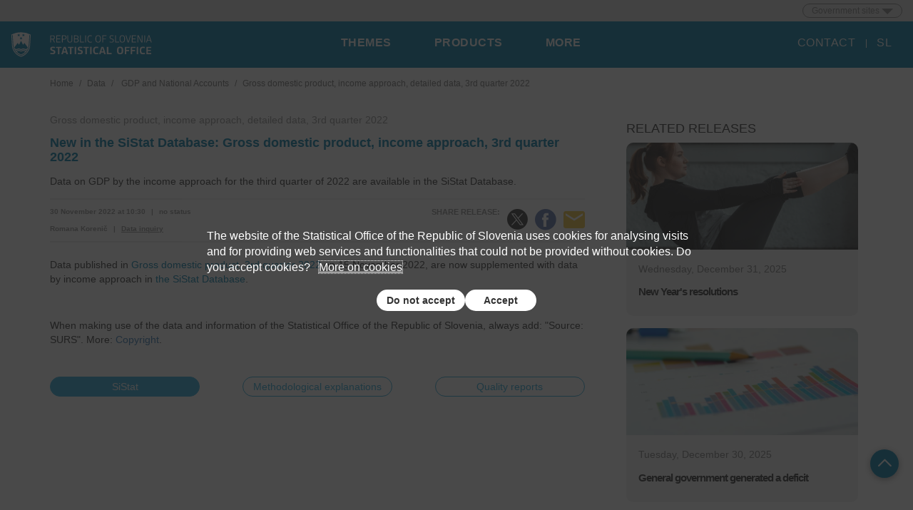

--- FILE ---
content_type: text/html; charset=utf-8
request_url: https://www.stat.si/StatWeb/en/news/Index/10738
body_size: 13525
content:



<!DOCTYPE html>
    <html lang="en">
<head> 


    
    <link rel="apple-touch-icon" sizes="180x180" href="wwwrootdist/favicon/apple-touch-icon.png">
    <link rel="icon" type="image/png" href="wwwrootdist/favicon/favicon-32x32.png" sizes="32x32">
    <link rel="icon" type="image/png" href="wwwrootdist/favicon/favicon-16x16.png" sizes="16x16">
    <link rel="manifest" href="wwwrootdist/favicon/manifest.json">
    <link href="/StatWeb/BotDetectCaptcha.ashx?get=layout-stylesheet&amp;amp;t=1769907600" rel="stylesheet" type="text/css" />
    <meta name="theme-color" content="#ffffff">
    

    <base href="/StatWeb/" /> 
    <meta charset="utf-8" />
    <meta name="viewport" content="width=device-width" />
    <meta name="description=">
    <meta name="keywords=">


    
    <meta name="twitter:card" content="summary">
    <meta name="twitter:site" content="@StatSlovenia">
    <meta name="twitter:title" content="New in the SiStat Database: Gross domestic product, income approach, 3rd quarter 2022">
    <meta name="twitter:description" content="Data on GDP by the income approach for the third quarter of 2022 are available in the SiStat Database.">
    <meta name="twitter:image" content="https://www.stat.si/ObjaveSlike/Ekonomija-finance-cene\Depositphotos_566825874_XL (1).jpg">



        <title>Gross domestic product, income approach, detailed data, 3rd quarter 2022</title> 

    <link href="/StatWeb/wwwrootdist/css/CssBundle.css" type="text/css" rel="stylesheet" />
    
    <script src="/StatWeb/wwwrootdist/js/modernizr-2.6.2.min.js"></script>
    



</head>
<body id="body">
    <div class="wrap">
        <a id="skip-menu-link" class="skip-link skip-link-top" tabindex="0">Skip to content</a>

        
<div id="header-ustanove">
    <div class="dropdown surs-ustanove-dropdown pull-right">
        <button class="btn btn-surs-institutions dropdown-toggle" type="button" id="dropdownMenu1" data-toggle="dropdown" aria-haspopup="true" aria-expanded="true">
            Government sites
            <span class="caret"></span>
        </button>
        <ul class="dropdown-menu" aria-labelledby="dropdownMenu1">
            <li><a href="http://www.kpv.gov.si/en/" target="_self">Prime Miinister</a></li>
            <li><a href="http://www.vlada.si/en/" target="_self">Government</a></li>
            <li><a href="http://www.vlada.si/en/about_the_government/members_of_government/" target="_self">Ministries</a></li>
            <li><a href="http://www.up-rs.si/up-rs/uprs-eng.nsf" target="_self">President of the Republic</a></li>
            <li><a href="http://www.dz-rs.si/wps/portal/en/Home" target="_self">National Assembly</a></li>
            <li><a href="http://www.ds-rs.si/en/" target="_self">National Council</a></li>
            <li><a href="http://www.us-rs.si/en/" target="_self">Constitutional Court</a></li>
            <li><a href="http://www.sodisce.si/" target="_self">Supreme Court</a></li>
            <li><a href="https://www.rs-rs.si/en/" target="_self">Court of Audit</a></li>
            <li><a href="https://www.dodv-rs.si/en/" target="_self">State Attorney&#39;s Office</a></li>
            <li><a href="http://www.varuh-rs.si/index.php?id=1&amp;L=6" target="_self">Human Rights Ombudsman</a></li>
            <li><a href="https://www.ip-rs.si/en/" target="_self">Information Commissioner</a></li>
            <li><a href="https://e-uprava.gov.si/en" target="_self">eGovernment</a></li>
           

        </ul>
    </div>
</div>



        <div id="navbar" class="navbar navbar-default yamm surs-nav">
            
            
            

            <div class="navbar-header">
                <div class="surs-brand-wrapper">
                    <a href="/StatWeb/en" id="surs-home" target="_self">

                        <img src='/StatWeb/wwwrootdist/images/Logo_web_ANG.svg' alt="Statistični urad RS" class="surs-logo">
                    </a>
                </div>
                <button type="button" aria-label="Menu" data-toggle="collapse" data-target="#navbar-collapse-grid-menu" class="navbar-toggle pull-left surs-toggle-menu"><span class="icon-menu-2 surs-navbar-glyph" aria-hidden="true"></span></button>

            </div>
            <div id="navbar-collapse-grid-menu" class="navbar-collapse collapse">
                
                <ul class="nav navbar-nav surs-nav-center">
                    

<li class="dropdown yamm-fw"  data-menu-order="first">
    <a href="#" data-toggle="dropdown" class="dropdown-toggle">THEMES</a>

    
    

    <ul class="dropdown-menu surs-dropdown-menu">
        <li class="grid-demo">
            <div class="container">
                    <div class="col-sm-4">
                            <div class="row">
                                    <span class="icon-kmetijstvo-gozdarstvo-ribistvo surs-icon-medium" aria-hidden="true">
                                    </span>
<a class="surs-navigation-item-link" href="/StatWeb/en/Field/Index/11" target="_self">Agriculture, Forestry and Fishery</a>                            </div>
                            <div class="row">
                                    <span class="icon-gradbenistvo surs-icon-medium" aria-hidden="true">
                                    </span>
<a class="surs-navigation-item-link" href="/StatWeb/en/Field/Index/6" target="_self">Construction</a>                            </div>
                            <div class="row">
                                    <span class="icon-kultura-in-mediji surs-icon-medium" aria-hidden="true">
                                    </span>
<a class="surs-navigation-item-link" href="/StatWeb/en/Field/Index/12" target="_self">Culture</a>                            </div>
                            <div class="row">
                                    <span class="icon-razvoj-in-tehnologija surs-icon-medium" aria-hidden="true">
                                    </span>
<a class="surs-navigation-item-link" href="/StatWeb/en/Field/Index/25" target="_self">Development and Technology</a>                            </div>
                            <div class="row">
                                    <span class="icon-place surs-icon-medium" aria-hidden="true">
                                    </span>
<a class="surs-navigation-item-link" href="/StatWeb/en/Field/Index/15" target="_self">Earnings and Labour Cost</a>                            </div>
                            <div class="row">
                                    <span class="icon-izobrazevanje surs-icon-medium" aria-hidden="true">
                                    </span>
<a class="surs-navigation-item-link" href="/StatWeb/en/Field/Index/9" target="_self">Education</a>                            </div>
                            <div class="row">
                                    <span class="icon-energetika surs-icon-medium" aria-hidden="true">
                                    </span>
<a class="surs-navigation-item-link" href="/StatWeb/en/Field/Index/5" target="_self">Energy</a>                            </div>
                            <div class="row">
                                    <span class="icon-podjetja surs-icon-medium" aria-hidden="true">
                                    </span>
<a class="surs-navigation-item-link" href="/StatWeb/en/Field/Index/16" target="_self">Enterprises</a>                            </div>
                    </div>
                    <div class="col-sm-4">
                            <div class="row">
                                    <span class="icon-okolje surs-icon-medium" aria-hidden="true">
                                    </span>
<a class="surs-navigation-item-link" href="/StatWeb/en/Field/Index/13" target="_self">Environment</a>                            </div>
                            <div class="row">
                                    <span class="icon-ekonomski-odnosi-s-tujino surs-icon-medium" aria-hidden="true">
                                    </span>
<a class="surs-navigation-item-link" href="/StatWeb/en/Field/Index/4" target="_self">Foreign Economic Relations</a>                            </div>
                            <div class="row">
                                    <span class="icon-bdp-in-nacionalni-racuni surs-icon-medium" aria-hidden="true">
                                    </span>
<a class="surs-navigation-item-link" href="/StatWeb/en/Field/Index/1" target="_self">GDP and National Accounts</a>                            </div>
                            <div class="row">
                                    <span class="icon-industrija surs-icon-medium" aria-hidden="true">
                                    </span>
<a class="surs-navigation-item-link" href="/StatWeb/en/Field/Index/7" target="_self">Industry</a>                            </div>
                            <div class="row">
                                    <span class="icon-delo-in-brezposelnost surs-icon-medium" aria-hidden="true">
                                    </span>
<a class="surs-navigation-item-link" href="/StatWeb/en/Field/Index/3" target="_self">Labour Market</a>                            </div>
                            <div class="row">
                                    <span class="icon-prebivalstvo surs-icon-medium" aria-hidden="true">
                                    </span>
<a class="surs-navigation-item-link" href="/StatWeb/en/Field/Index/17" target="_self">Population</a>                            </div>
                            <div class="row">
                                    <span class="icon-cene-in-inflacija surs-icon-medium" aria-hidden="true">
                                    </span>
<a class="surs-navigation-item-link" href="/StatWeb/en/Field/Index/2" target="_self">Prices and Inflation</a>                            </div>
                            <div class="row">
                                    <span class="icon-kakovost-zivljenja surs-icon-medium" aria-hidden="true">
                                    </span>
<a class="surs-navigation-item-link" href="/StatWeb/en/Field/Index/10" target="_self">Quality of Life</a>                            </div>
                    </div>
                    <div class="col-sm-4">
                            <div class="row">
                                    <span class="icon-regionalni-pregled surs-icon-medium" aria-hidden="true">
                                    </span>
<a class="surs-navigation-item-link" href="/StatWeb/en/Field/Index/20" target="_self">Regional Overview</a>                            </div>
                            <div class="row">
                                    <span class="icon-socialna-zascita surs-icon-medium" aria-hidden="true">
                                    </span>
<a class="surs-navigation-item-link" href="/StatWeb/en/Field/Index/21" target="_self">Social Protection</a>                            </div>
                            <div class="row">
                                    <span class="icon-turizem surs-icon-medium" aria-hidden="true">
                                    </span>
<a class="surs-navigation-item-link" href="/StatWeb/en/Field/Index/24" target="_self">Tourism</a>                            </div>
                            <div class="row">
                                    <span class="icon-trgovina-in-storitve surs-icon-medium" aria-hidden="true">
                                    </span>
<a class="surs-navigation-item-link" href="/StatWeb/en/Field/Index/23" target="_self">Trade and Services</a>                            </div>
                            <div class="row">
                                    <span class="icon-transport surs-icon-medium" aria-hidden="true">
                                    </span>
<a class="surs-navigation-item-link" href="/StatWeb/en/Field/Index/22" target="_self">Transport</a>                            </div>
                            <div class="row">
                                    <span class="icon-evropski-podatki surs-icon-medium" aria-hidden="true">
                                    </span>
<a class="surs-navigation-item-link" href="/StatWeb/en/StaticPages/Index/europeandata" target="_self">European data</a>                            </div>
                    </div>
            </div>
        </li>
    </ul>
</li>

                    <li class="dropdown yamm-fw" >
    <a href="#" data-toggle="dropdown" class="dropdown-toggle">PRODUCTS</a>

    
    

    <ul class="dropdown-menu surs-dropdown-menu">
        <li class="grid-demo">
            <div class="container">
                <div class="col-sm-4">
                        <div class="row">
                            <a class="surs-navigation-item-link" href="https://pxweb.stat.si/SiStat/en" target="_self">SiStat database</a>
                        </div>
                        <div class="row">
                            <a class="surs-navigation-item-link" href="en/ReleaseCal" target="_self">Release calendar</a>
                        </div>
                        <div class="row">
                            <a class="surs-navigation-item-link" href="/StatWeb/en/Catalogue/Index" target="_self">Publications</a>
                        </div>
                        <div class="row">
                            <a class="surs-navigation-item-link" href="en/Dashboard/Slovenia" target="_self">Slovenia interactively</a>
                        </div>
                        <div class="row">
                            
                        </div>
                </div>
                <div class="col-sm-4">
                        <div class="row">
                            <a class="surs-navigation-item-link" href="https://www.stat.si/ImenaRojstva/en" target="_self">Names and birthdays</a>
                        </div>
                        <div class="row">
                            <a class="surs-navigation-item-link" href="https://www.stat.si/PopPiramida/eng/Piramida2.asp" target="_self">Population pyramid</a>
                        </div>
                        <div class="row">
                            <a class="surs-navigation-item-link" href="https://www.stat.si/Inflacija/en" target="_self">Inflation</a>
                        </div>
                        <div class="row">
                            <a class="surs-navigation-item-link" href="https://gis.stat.si/#lang=en" target="_self">STAGE geospatial data</a>
                        </div>
                        <div class="row">
                            
                        </div>
                </div>
                <div class="col-sm-4">
                        <div class="row">
                            <a class="surs-navigation-item-link" href="https://www.stat.si/stedy/" target="_self">STEDy - Assistant for your statistical challenges</a>
                        </div>
                        <div class="row">
                            <a class="surs-navigation-item-link" href="https://www.stat.si/obcine/en" target="_self">Regions and municipalities in figures</a>
                        </div>
                        <div class="row">
                            <a class="surs-navigation-item-link" href="https://www.stat.si/KrajevnaImena/en/Settlements/ByRegion" target="_self">Place names</a>
                        </div>
                        <div class="row">
                            <a class="surs-navigation-item-link" href="https://www.stat.si/Pages/en/goals" target="_self">SDG Indicators</a>
                        </div>
                        <div class="row">
                            <a class="surs-navigation-item-link" href="https://www.stat.si/statweb/en/Tourism/TourismDaily" target="_self">Tourism daily</a>
                        </div>
                </div>
            </div>
        </li>
    </ul>
</li>

                    <li class="dropdown yamm-fw" >
    <a href="#" data-toggle="dropdown" class="dropdown-toggle">
        MORE 



    </a>

    
    

    <ul class="dropdown-menu  surs-dropdown-menu">
      
            <li class="grid-demo">
                <div class="container">
                    <div class="col-sm-4">
                            <div class="row">
                                <a class="surs-navigation-item-link" href="/StatWeb/en/SitefinityContentType/FromAToZ" target="_self">A to Z</a>
                            </div>
                            <div class="row">
                                <a class="surs-navigation-item-link" href="/StatWeb/en/Home/Contact" target="_self">Data inquiry</a>
                            </div>
                            <div class="row">
                                <a class="surs-navigation-item-link" href="/StatWeb/en/SitefinityContentType/PressConferences" target="_self">Press conferences</a>
                            </div>
                            <div class="row">
                                <a class="surs-navigation-item-link" href="/StatWeb/en/SitefinityContentType/Events" target="_self">Events</a>
                            </div>
                    </div>
                    <div class="col-sm-4">
                            <div class="row">
                                <a class="surs-navigation-item-link" href="en/DataCollection/CreateStatistics/" target="_self">Data collection</a>
                            </div>
                            <div class="row">
                                <a class="surs-navigation-item-link" href="en/Methods/ClassificationsQuestionnairesMethods" target="_self">Classifications, questionnaires, methods</a>
                            </div>
                            <div class="row">
                                <a class="surs-navigation-item-link" href="/StatWeb/en/StaticPages/Index/For-Researchers" target="_self">For researchers</a>
                            </div>
                    </div>
                    <div class="col-sm-4">
                            <div class="row">
                                <a class="surs-navigation-item-link" href="en/AboutUs/AboutStatOffice" target="_self">About Statistical Office</a>
                            </div>
                            <div class="row">
                                <a class="surs-navigation-item-link" href="en/NationalStatistics/SystemNatStat" target="_self">System of national statistics</a>
                            </div>
                            <div class="row">
                                <a class="surs-navigation-item-link" href="en/LegislationAndDocuments/LegisAndDocs" target="_self">Legislation and documents</a>
                            </div>
                            <div class="row">
                                <a class="surs-navigation-item-link" href="en/FundamentalPrinciples/FundPrinc" target="_self">Fundamental principles</a>
                            </div>
                    </div>
                </div>
            </li>
        </ul>
</li>


                    
                </ul>

                <ul class="nav navbar-nav surs-nav-right">
                    <li>
                        <a href="/StatWeb/en/Home/Contact" target="_self">CONTACT</a>
                    </li>
                    <li class="lang">
                        
<a href="/StatWeb/news/Index/10738" target="_self">SL</a>
                    </li>
                </ul>
            </div>
            

        </div>
        

        

        <div id="main-content">
            <!--<div id="main-content" tabindex="-1">-->
            


<div class="container" id="main-content">
    <div class="row">
        <div class="col-xs-12">
            
<ol class="breadcrumb">
            <li>
                    <a href="/StatWeb/en">Home</a>
            </li>
            <li class="active">Data</li>
            <li>
                    <a href="/StatWeb/en/Field/Index/1">GDP and National Accounts</a>
            </li>
            <li class="active">Gross domestic product, income approach, detailed data, 3rd quarter 2022</li>
</ol>

        </div>
    </div>
    <div class="row">
        <div class="col-md-8 news-left-col">
            <div class="row">
                <div class="col-xs-12">
                    <h1 class="news-h1">Gross domestic product, income approach, detailed data, 3rd quarter 2022</h1>
                    <h2 class="news-h2">New in the SiStat Database: Gross domestic product, income approach, 3rd quarter 2022</h2>
                    <p class="news-summary">Data on GDP by the income approach for the third quarter of 2022 are available in the SiStat Database.</p>
                </div>
            </div>
            

<div class="row news-info-row">
    <div class="news-info news-info-border-wrapper">
        <div class="col-xs-6 col-sm-6 news-info-left-col">
            <div class="news-info-left-top">
                <ul class="news-info-ul">
                    
                        <li>30 November 2022 at 10:30</li>

                    <li>|</li>
                    <li>no status</li>
                </ul>
            </div>
            <div class="news-info-left-bottom">
                <ul class="news-info-ul news-info-ul-authors">
                    <li>
                        <span>Romana Korenič</span>
                    </li>
                    <li class="news-info-li-delimiter">|</li>
                    <li class="news-info-infonum">
                        <a href="" data-toggle="modal"
                           data-target="#dataInquiryModal"
                           target="_self" class="news-release-a">
                            <span class="news-info-span">Data inquiry</span>
                        </a>
                    </li>
                </ul>
            </div>
        </div>
        <div class="col-xs-6 col-sm-6 news-info-right-col">
            <div class="dock-right">
            <div class="news-info-icon-wrapper">
                <div class="newsinfo-right-icon share-text">
                    SHARE RELEASE:
                </div>
            </div>
            <a href="/StatWeb/en/news/TwitterUrl?tweet=New%2520in%2520the%2520SiStat%2520Database%253A%2520Gross%2520domestic%2520product%252C%25203rd%2520quarter%25202022%252C%2520income%2520approach&amp;lurl=https%253a%252f%252fwww.stat.si%252fStatWeb%252fen%252fnews%252fIndex%252f10738" class="news-info-right-col-a" target="_blank" aria-label="Twitter">
                <div class="news-info-icon-wrapper news-info-icon-wrapper-delim">
                    <div class="newsinfo-right-icon twitter-share">
                        <span class="icon-twitter" aria-hidden="true">
                        </span>
                    </div>
                </div>
            </a>
            <a href="http://www.facebook.com/sharer/sharer.php?u=https%3a%2f%2fwww.stat.si%2fStatWeb%2fen%2fnews%2fIndex%2f10738" 
               class="news-info-right-col-a" target="_blank" aria-label="Facebook">
                <div class="news-info-icon-wrapper">
                    <div class="newsinfo-right-icon facebook-share">
                        <span class="icon-facebook" aria-hidden="true">
                        </span>
                    </div>
                </div>
            </a>
            <a href="mailto:?subject=New%20in%20the%20SiStat%20Database%3A%20Gross%20domestic%20product%2C%203rd%20quarter%202022%2C%20income%20approach&amp;body=https%3a%2f%2fwww.stat.si%2fStatWeb%2fen%2fnews%2fIndex%2f10738"
               class="news-info-right-col-a" aria-label="EMail">
                <div class="news-info-icon-wrapper">
                    <div class="newsinfo-right-icon email-share">
                        <span class="icon-email" aria-hidden="true">
                        </span>
                    </div>
                </div>
            </a>
            </div>
        </div>
    </div>
</div>

            <div class="row news-content">
                <div class="col-xs-12">
                    Data published in <a href="https://www.stat.si/StatWeb/en/News/Index/10706">Gross domestic product, 3rd quarter 2022</a> on 15 November 2022, are now supplemented with data by income approach in&nbsp;<a href="https://pxweb.stat.si/SiStat/en/Home/GetSearchResultsRedirect?searchQuery=0300240S%20&amp;searchString=0300240S">the SiStat Database</a>.
                </div>
            </div>
            <div class="row news-pictures">
                <div class="col-xs-12">
                    
                </div>
            </div>
            <div class="row news-tables">
                <div class="col-xs-12">
                    
                </div>
            </div>
            <div class="row news-tables">
                <div class="col-xs-12">
                </div>
            </div>
            <div class="row news-sistat">
                <div class="col-xs-12">
                    <div>When making use of the data and information of the Statistical Office of the Republic of Slovenia, always add: "Source: SURS". More: <a href="https://www.stat.si/StatWeb/en/StaticPages/Index/Copyright">Copyright</a>.</div>
                </div>
            </div>
            <div class="row news-sistat-links">
                <div class="col-sm-4">
                    <a href="https://pxweb.stat.si/SiStat/en" class="btn btn-primary news-btn-bottom news-btn-left">
                        SiStat
                    </a>
                </div>
                <div class="col-sm-4">
                    
                        <a href="/StatWeb/en/Methods/QuestionnairesMethodologicalExplanationsQualityReports" 
                                class="btn btn-primary news-btn-bottom news-btn-inactive news-btn-center">
                            Methodological explanations
                        </a>
                    
                </div>
                <div class="col-sm-4">
                    <a href="/StatWeb/en/Methods/QuestionnairesMethodologicalExplanationsQualityReports" 
                            class="btn btn-primary news-btn-bottom news-btn-inactive news-btn-right">
                        Quality reports
                    </a>
                </div>
            </div>
        </div>
        <div class="col-md-4 mobile-news">
            <div class="row">
                <div class="col-xs-12 news-related-col">
                    <h4 class="news-related">RELATED RELEASES</h4>
                </div>
            </div>
            
    <a href="/StatWeb/en/news/Index/14055" class="news-related-a">
        <div class="row news-related-item">
            <div class="col-sm-12 news-related-col-thumbnail">
                <img class="news-related-thumbnail img-responsive" 
                     src="https://www.stat.si/ObjaveSlike/N_Drugo\workout.jpg" alt="New Year&#39;s resolutions" />
            </div>
            <div class="col-sm-12 news-related-col-title">
                <h5 class="news-related-release-date">Wednesday, December 31, 2025</h5>
                <h4 class="news-related-title">New Year&#39;s resolutions</h4>
            </div>
        </div>
    </a>
    <a href="/StatWeb/en/news/Index/14070" class="news-related-a">
        <div class="row news-related-item">
            <div class="col-sm-12 news-related-col-thumbnail">
                <img class="news-related-thumbnail img-responsive" 
                     src="https://www.stat.si/ObjaveSlike/N_Ekonomija-finance-cene\račun.jpg" alt="General government generated a deficit" />
            </div>
            <div class="col-sm-12 news-related-col-title">
                <h5 class="news-related-release-date">Tuesday, December 30, 2025</h5>
                <h4 class="news-related-title">General government generated a deficit</h4>
            </div>
        </div>
    </a>
    <a href="/StatWeb/en/news/Index/14071" class="news-related-a">
        <div class="row news-related-item">
            <div class="col-sm-12 news-related-col-thumbnail">
                <img class="news-related-thumbnail img-responsive" 
                     src="https://www.stat.si/ObjaveSlike/N_Ekonomija-finance-cene\poročilo.jpg" alt="Surplus in transactions with the rest of the world" />
            </div>
            <div class="col-sm-12 news-related-col-title">
                <h5 class="news-related-release-date">Tuesday, December 30, 2025</h5>
                <h4 class="news-related-title">Surplus in transactions with the rest of the world</h4>
            </div>
        </div>
    </a>
    <a href="/StatWeb/en/news/Index/14054" class="news-related-a">
        <div class="row news-related-item">
            <div class="col-sm-12 news-related-col-thumbnail">
                <img class="news-related-thumbnail img-responsive" 
                     src="https://www.stat.si/ObjaveSlike/N_Ind-podjetja-transport-turizem-IKT\Depositphotos_59249225_XL (1).jpg" alt="Stocks of fixed assets and inventories of the Slovenian economy totalled EUR 233 billion at the end of last year" />
            </div>
            <div class="col-sm-12 news-related-col-title">
                <h5 class="news-related-release-date">Tuesday, December 23, 2025</h5>
                <h4 class="news-related-title">Stocks of fixed assets and inventories of the Slovenian economy totalled EUR 233 billion at the end of last year</h4>
            </div>
        </div>
    </a>

        </div>
    </div>
</div>
<div class="container-fluid">
    <div class="row news-releases-links">
        <div class="col-xs-12">
            <div class="container">
                <div class="row">
                    <div class="col-sm-4">
                        <div class="release-links-center-wrapper">
                            <a class="news-release-a" href="/StatWeb/en/releasecal?idp=123&amp;StDni=-365">
                                <div class="news-release-center-item">Previous releases</div>
                                <div class="news-release-center-item-icon">
                                    <span class="icon-pretekle-objave news-releases-icons" aria-hidden="true">
                                    </span>
                                </div>
                            </a>
                        </div>
                    </div>
                    <div class="col-sm-4">
                        <div class="release-links-center-wrapper">
                            <a class="news-release-a" href="/StatWeb/en/releasecal?idp=123">
                                <div class="news-release-center-item">Forthcoming</div>
                                <div class="news-release-center-item-icon">
                                    <span class="icon-napovedujemo news-releases-icons" aria-hidden="true">
                                    </span>
                                </div>
                            </a>
                        </div>
                    </div>
                    <div class="col-sm-4">
                        <div class="release-links-center-wrapper">
                            <a href="" class="news-release-a" data-toggle="modal" data-target="#newsSubscriptionModal" >
                                <div class="news-release-center-item">Subscribe to notifications</div>
                                <div class="news-release-center-item-icon">
                                    <span class="icon-narocite-se news-releases-icons" aria-hidden="true">
                                    </span>
                                </div>
                            </a>
                        </div>
                    </div>
                </div>
            </div>
        </div>
    </div>
</div>
<div class="modal fade" id="dataInquiryModal" tabindex="-1" role="dialog"
     aria-labelledby="dataInquiryModalLabel">
    <div class="modal-dialog news-di-modal" role="document">
        <div class="modal-content">
            <div class="modal-header newssub-modal-content">
                <button type="button" class="close surs-close-button" data-dismiss="modal" aria-label="Close">
                    <span aria-hidden="true">&times;</span>
                </button>
                <h4 class="modal-title newssub-modal-title" id="newsSubscription">
                    Data inquiry
                </h4>
            </div>
            <div class="modal-body newssub-modal-content news-data-inquiry">
                

<form action="/StatWeb/en/Home/DataInquiry/10738" data-ajax="true" data-ajax-method="POST" data-ajax-success="dataInquiryPosted(data)" id="form0" method="post"><input name="__RequestVerificationToken" type="hidden" value="iHDpogFzzRn1C0hXJBjDNVKsLgRum590zoxTbRBbcZvwpg65asSZo8_MDyI6HQ3847TKQNvqZeDi7n2x3jdz8W-ZBz6CJOpMHH3F564FOAA1" />    <div class="data-inquiry-form">
        <div>
                
                    If you were not able to find the desired statistical data and information on
                    our website, you can send us your question via the form below.
                
        </div>
        <div class="data-inquiry-inputs-container">
            <div>
                <p id="contact_mail_id" class="input-modal-label">Email address<font style="color:red"> *</font></p>
                <input aria-labelledby="contact_mail_id" class="form-control news-subscription-input" data-val="true" data-val-email="Invalid email address." data-val-required="The email is required." id="Email" name="Email" type="text" value="" />
                <span class="field-validation-valid text-danger data-inquiry-input-validation-error" data-valmsg-for="Email" data-valmsg-replace="true"></span>
            </div>
            <div class="data-inquiry-single-input-container">
                <p id="first_last_name_label_id" class="input-modal-label">First and last name</p>
                <input aria-labelledby="first_last_name_label_id" class="form-control news-subscription-input news-subscription-name " id="FirstLastName" name="FirstLastName" type="text" value="" />
                <span class="field-validation-valid text-danger data-inquiry-input-validation-error" data-valmsg-for="FirstLastName" data-valmsg-replace="true"></span>
            </div>
        </div>
        <div class="data-inquiry-body">
            <p id="content_label_id" class="input-modal-label">Your message<font style="color:red"> *</font></p>
            <input data-val="true" data-val-number="The field IdNews must be a number." id="IdNews" name="IdNews" type="hidden" value="10738" />
            <textarea aria-labelledby="content_label_id" class="form-control news-subscription-input" cols="20" data-val="true" data-val-required="Your message is required." id="Body" name="Body" rows="13">
</textarea>
            <span class="field-validation-valid text-danger data-inquiry-input-validation-error" data-valmsg-for="Body" data-valmsg-replace="true"></span>
        </div>
        <div class="contact-terms-conditions-holder">
            <p>Read the  <a class="surs-about-link" target="_blank" href="https://www.stat.si/StatWeb/File/DocSysFile/14435/izjava%20o%20zasebnosti_e-novice_SURS_en.pdf"> Privacy statement</a></p>
        </div>
        <div class="data-inquiry-captcha-container">

            


  <div class="BDC_CaptchaDiv " id="SursDataInquiryCaptcha_CaptchaDiv" style="width: 280px !important; height: 50px !important; "><!--
 --><div class="BDC_CaptchaImageDiv" id="SursDataInquiryCaptcha_CaptchaImageDiv" style="width: 250px !important; height: 50px !important;"><!--
   --><div class="BDC_CaptchaImageDiv" style="width:250px; height:40px;"><img class="BDC_CaptchaImage" id="SursDataInquiryCaptcha_CaptchaImage" src="/StatWeb/BotDetectCaptcha.ashx?get=image&amp;c=SursDataInquiryCaptcha&amp;t=6bfb68e0c54743cdafa558113f9e136f" alt="Retype the CAPTCHA code from the image" style="" /></div><!--
   --><a href="//captcha.org/captcha.html?asp.net" title="BotDetect CAPTCHA ASP.NET Form Validation" style="display: block !important; height: 10px !important; margin: 0 !important; padding: 0 !important; font-size: 9px !important; line-height: 10px !important; visibility: visible !important; font-family: Verdana, DejaVu Sans, Bitstream Vera Sans, Verdana Ref, sans-serif !important; vertical-align: middle !important; text-align: center !important; text-decoration: none !important; background-color: #f8f8f8 !important; color: #606060 !important;">BotDetect CAPTCHA ASP.NET Form Validation</a><!--
 --></div><!--
 --><div class="BDC_CaptchaIconsDiv" id="SursDataInquiryCaptcha_CaptchaIconsDiv" style="width: 24px !important;"><!--
   --><a class="BDC_ReloadLink" id="SursDataInquiryCaptcha_ReloadLink" href="#" title="Change the CAPTCHA code"><img class="BDC_ReloadIcon" id="SursDataInquiryCaptcha_ReloadIcon" src="/StatWeb/BotDetectCaptcha.ashx?get=reload-icon" alt="Change the CAPTCHA code" /></a><!--
   --><a class="BDC_SoundLink" id="SursDataInquiryCaptcha_SoundLink" href="/StatWeb/BotDetectCaptcha.ashx?get=sound&amp;c=SursDataInquiryCaptcha&amp;t=6bfb68e0c54743cdafa558113f9e136f&amp;s=QzkYKDgcqj%2faLXwGrW6NE0vVKbgv%2bZRkl1mIBuEHu4On%2b4rE3nua4ma8fX6h7e4bvYmWYOiqm62MzfDSFxEALw%3d%3d" title="Speak the CAPTCHA code" rel="nofollow"><img class="BDC_SoundIcon" id="SursDataInquiryCaptcha_SoundIcon" src="/StatWeb/BotDetectCaptcha.ashx?get=sound-icon" alt="Speak the CAPTCHA code" /></a><!--
   --><div class="BDC_Placeholder" id="SursDataInquiryCaptcha_AudioPlaceholder">&nbsp;</div><!--
 --></div>
    <script src="/StatWeb/BotDetectCaptcha.ashx?get=script-include&amp;c=SursDataInquiryCaptcha&amp;t=6bfb68e0c54743cdafa558113f9e136f" type="text/javascript"></script>
    <input type="hidden" name="BDC_VCID_SursDataInquiryCaptcha" id="BDC_VCID_SursDataInquiryCaptcha" value="6bfb68e0c54743cdafa558113f9e136f" />
    <input type="hidden" name="BDC_BackWorkaround_SursDataInquiryCaptcha" id="BDC_BackWorkaround_SursDataInquiryCaptcha" value="0" />
    <input type="hidden" name="BDC_Hs_SursDataInquiryCaptcha" id="BDC_Hs_SursDataInquiryCaptcha" value="59ed26ef6834b64ed05bb166ace233ea1c8c4126" />
    <input type="hidden" name="BDC_SP_SursDataInquiryCaptcha" id="BDC_SP_SursDataInquiryCaptcha" value="1700290756" />
  </div>


            <input id="DataInquiryCaptchaCode" name="DataInquiryCaptchaCode" type="text" value="" />
        </div>
        
        <div class="contact-dinquiry-result">
        </div>
    </div>
    <button type="submit" class="btn btn-primary data-inquiry-btn">
        Send inquiry
    </button>
</form>

            </div>
            <div class="modal-footer news-modal-footer">
            </div>
        </div>
    </div>
</div>

        </div>

        <div class="surs-ontop-absolute surs-ontop" tabindex="0" title="To top"><span class="icon-arrow-up ontop-arrow"></span></div>
    </div>

    
    

    
    

    




    

<footer class="footer">
    

    <div class="container">
        <div class="row surs-footer-row">
            <div class="col-sm-4 col-xs-12">
                <h1>Contact</h1>

                <ul class="surs-footer-list">
                    <li><a href="https://www.google.si/maps/place/Statisti%C4%8Dni+urad+Republike+Slovenije/@46.0823242,14.4942302,17z/data=!4m13!1m7!3m6!1s0x476532ce502f3eeb:0x40c69ef032953f47!2sLitostrojska+Cesta+54,+1000+Ljubljana!3b1!8m2!3d46.08232!4d14.496418!3m4!1s0x476532ceec83a109:0xf89c3f2cbeba11ec!8m2!3d46.0818006!4d14.4972484?hl=sl" target="_blank">Statistical Office of the Republic of Slovenia<br/>Litostrojska cesta 54<br/>1000 Ljubljana</a></li>
                    <li>
                        <span>T: </span><a href="tel:+38612416400" class="contact-tel">+386 1 241 64 00</a>
                    </li>
                    <li><span>E: </span> <a href="mailto:gp.surs@gov.si">gp.surs@gov.si</a> </li>
                    <li class="li-highlightened"><a aria-label="Contact" href="/StatWeb/en/Home/Contact" class="highlighted" target="_self">Identification Card</a></li>
                    <li class="li-social"><a aria-label="Facebook" href="https://www.facebook.com/StatSlovenija/" target="_blank"><span class="icon-fb surs-icon-footer surs-icon-fb-blue" aria-hidden="true"></span></a></li>
                    <li class="li-social"><a aria-label="Instagram" href="https://www.instagram.com/statslovenija/" target="_blank"><span class="icon-instagram surs-icon-footer surs-icon-instagram" aria-hidden="true"></span></a></li>
                    <li class="li-social"><a aria-label="Vimeo" href="https://vimeo.com/statslovenija/collections" target="_blank"><span class="icon-vimeo surs-icon-footer surs-icon-blue" aria-hidden="true"></span></a></li>
                    <li class="li-social"><a aria-label="Rss" href="/StatWeb/en/Rss" target="_self"><span class="icon-rss surs-icon-footer surs-icon-orange" aria-hidden="true"></span></a></li>
                    <li class="li-social"><a aria-label="Youtube" href="https://www.youtube.com/user/StatSlovenia/" target="_blank"><span class="icon-youtube surs-icon-footer surs-icon-youtube" aria-hidden="true"></span></a></li>
                    <li class="li-social"><a aria-label="Youtube" href="https://www.linkedin.com/company/statisticni-urad-rs/" target="_blank"><span class="icon-linkedin surs-icon-footer surs-icon-linkedin" aria-hidden="true"></span></a></li>
                </ul>

            </div>
            <div class="col-sm-4 col-xs-12">
                <h1>Authorized producers</h1>
                <ul class="surs-footer-list">                        
                    <li>
                        <a href="https://www.bsi.si/en/" target="_blank">Bank of Slovenia</a>
                    </li>
                       
                    <li>
                        <a href="http://www.nijz.si/en" target="_blank">National Institute of Public Health</a>
                    </li> 
                </ul>

                
                <h1>Statistical organisations</h1>
                <ul class="surs-footer-list">
                    <li>
                        <a href="http://ec.europa.eu/eurostat" target="_blank">Eurostat</a>
                    </li>
                       
                    <li>
                        <a href="http://www.oecd.org/" target="_blank">OECD</a>
                    </li>
                      
                    <li>
                        <a href="http://www.unece.org/info/ece-homepage.html" target="_blank">UNECE</a>
                    </li>
                      
                    <li>
                        <a href="http://www.un.org/en/index.html" target="_blank">United Nations</a>
                    </li>
                        
                    <li>
                        <a href="http://www.unece.org/stats/links.html" target="_blank">Foreign statistical offices</a>
                    </li>
                       
                    <li>
                        <a href="http://www.stat-d.si/index.php?lang=en" target="_blank">Statistical Society of Slovenia</a>
                    </li>
                       
                </ul>


            </div>
            <div class="col-sm-4 col-xs-12">
                <h1>Exposed content</h1>
                <ul class="surs-footer-list">


                    <li>
                        <a href="/StatWeb/en/Home/Sitemap" target="_self">Sitemap</a>
                    </li>


                    <li>
                        <a href="/StatWeb/en/StaticPages/Index/Cookies"
                           target="_self">Cookies</a>
                    </li>

                    <li>
                        <a href="/StatWeb/en/StaticPages/Index/accessibility"
                           target="_self">Accessibility statement</a>
                    </li>

                    <li>
                        <a href="/StatWeb/en/StaticPages/Index/Copyright" target="_self">
                            Copyright
                        </a>
                    </li>

                </ul>

                
                <a href="" class="btn btn-footer" data-toggle="modal"
                   data-target="#newsSubscriptionModal" 
                   target="_self">
                    Subscribe to releases
                </a>


</div>
        </div>
        <div class="row surs-row-copyright ">
            <div class="col-sm-12 text-center">
                <a href="/StatWeb/en/StaticPages/Index/Copyright" target="_self"> &#169; Statistical Office of the Republic of Slovenia</a>
</div>
        </div>
    </div>
</footer>

    

    

    
    
<div class="modal fade" id="newsSubscriptionModal" tabindex="-1" role="dialog">
     
    <div class="modal-dialog news-subs-modal" role="document">
        <div class="modal-content">
            <div class="modal-header newssub-modal-content">
                <button type="button" class="close surs-close-button" data-dismiss="modal" aria-label="Close">
                    <span aria-hidden="true">&times;</span>
                </button>
                <h4 class="modal-title newssub-modal-title" id="newsSubscription">
                    Subscribe to notifications about new releases
                </h4>
            </div>
<form action="/StatWeb/en/News/Subscribe/10738" data-ajax="true" data-ajax-method="POST" data-ajax-success="subscriptionRequestAdded(data)" id="form1" method="post"><input name="__RequestVerificationToken" type="hidden" value="Zy8ea2xzqQ5DIZEmXhVrIXc38cl-iI2afYPt0Yq-fsR98FCMxQePfaclnvPGLNo5BsgU4-iamUrTxotHLSLmqPuKPPm1LuHYPXF5FIrXjkw1" />            <div class="modal-body newssub-modal-content">
                <div class="news-subscription-message">
                        
                            Please enter your e-mail address as well as your first name and family name 
                            to subscribe to notifications about new releases.
                        
                </div>
                <div>
                    <p id="email_label" class="input-modal-label">E-mail address<font style="color:red"> *</font></p>
                    <input aria-labelledby="email_label" class="form-control news-subscription-input" data-val="true" data-val-email="Invalid email address." data-val-required="E-mail address is required" id="Email" name="Email" type="text" value="" />
                    <span class="field-validation-valid text-danger text-subscribe-error" data-valmsg-for="Email" data-valmsg-replace="true"></span>
                </div>
                <div class="first-last-name-wrapper">
                    <p id="firstname_lastname_label"class="input-modal-label">First name and family name</p>
                    <input aria-labelledby="firstname_lastname_label" class="form-control news-subscription-input news-subscription-name " id="FirstLastName" name="FirstLastName" type="text" value="" />
                </div>
                <div class="checkboxes-main-container">
                    <div>
                        I agree that my personal information is also used for:
                    </div>
                    <div class="subscribe-also-agree-checkboxes-wrapper">
                        <div class="subscription-checkbox-container">
                            <input aria-labelledby="survey_agreement_label" class="subscription-checkbox" data-val="true" data-val-required="The SurveyAgreement field is required." id="SurveyAgreement" name="SurveyAgreement" type="checkbox" value="true" /><input name="SurveyAgreement" type="hidden" value="false" /> <div id="survey_agreement_label" class="subscription-checkbox-text-holder">Receiving invitations to participate in user satisfaction surveys</div>
                        </div>
                        <div class="subscription-checkbox-container">
                            <input aria-labelledby="questionaires_agreement_label" class="subscription-checkbox" data-val="true" data-val-required="The QuestionairesAgreement field is required." id="QuestionairesAgreement" name="QuestionairesAgreement" type="checkbox" value="true" /><input name="QuestionairesAgreement" type="hidden" value="false" /> <div id="questionaires_agreement_label" class="subscription-checkbox-text-holder">Receiving invitations to participate in testing SURS’s questionnaires and products</div>
                        </div>
                        <div class="subscription-checkbox-container">
                            <input aria-labelledby="events_agreement_label" class="subscription-checkbox" data-val="true" data-val-required="The EventsAgreement field is required." id="EventsAgreement" name="EventsAgreement" type="checkbox" value="true" /><input name="EventsAgreement" type="hidden" value="false" /> <div id="events_agreement_label" class="subscription-checkbox-text-holder">Informing about the events and training organised and implemented by SURS</div>
                        </div>
                    </div>
                </div>
                <div>
                    <p class="subscribe-read-more-text">Read the  <a class="surs-about-link" target="_blank" href="https://www.stat.si/StatWeb/File/DocSysFile/14435/izjava%20o%20zasebnosti_e-novice_SURS_en.pdf">Privacy statement</a></p>
                </div>
                <div class="subscribe-captcha-wrapper">

                    


  <div class="BDC_CaptchaDiv " id="SursSubscriptionCaptcha_CaptchaDiv" style="width: 280px !important; height: 50px !important; "><!--
 --><div class="BDC_CaptchaImageDiv" id="SursSubscriptionCaptcha_CaptchaImageDiv" style="width: 250px !important; height: 50px !important;"><!--
   --><div class="BDC_CaptchaImageDiv" style="width:250px; height:40px;"><img class="BDC_CaptchaImage" id="SursSubscriptionCaptcha_CaptchaImage" src="/StatWeb/BotDetectCaptcha.ashx?get=image&amp;c=SursSubscriptionCaptcha&amp;t=ef68e8f2f38b4ca59cf1d3ded42c5b4f" alt="Retype the CAPTCHA code from the image" style="" /></div><!--
   --><a href="//captcha.org/captcha.html?asp.net" title="BotDetect CAPTCHA ASP.NET Form Validation" style="display: block !important; height: 10px !important; margin: 0 !important; padding: 0 !important; font-size: 9px !important; line-height: 10px !important; visibility: visible !important; font-family: Verdana, DejaVu Sans, Bitstream Vera Sans, Verdana Ref, sans-serif !important; vertical-align: middle !important; text-align: center !important; text-decoration: none !important; background-color: #f8f8f8 !important; color: #606060 !important;">BotDetect CAPTCHA ASP.NET Form Validation</a><!--
 --></div><!--
 --><div class="BDC_CaptchaIconsDiv" id="SursSubscriptionCaptcha_CaptchaIconsDiv" style="width: 24px !important;"><!--
   --><a class="BDC_ReloadLink" id="SursSubscriptionCaptcha_ReloadLink" href="#" title="Change the CAPTCHA code"><img class="BDC_ReloadIcon" id="SursSubscriptionCaptcha_ReloadIcon" src="/StatWeb/BotDetectCaptcha.ashx?get=reload-icon" alt="Change the CAPTCHA code" /></a><!--
   --><a class="BDC_SoundLink" id="SursSubscriptionCaptcha_SoundLink" href="/StatWeb/BotDetectCaptcha.ashx?get=sound&amp;c=SursSubscriptionCaptcha&amp;t=ef68e8f2f38b4ca59cf1d3ded42c5b4f&amp;s=QzkYKDgcqj%2faLXwGrW6NE0vVKbgv%2bZRkl1mIBuEHu4On%2b4rE3nua4ma8fX6h7e4bvYmWYOiqm62MzfDSFxEALw%3d%3d" title="Speak the CAPTCHA code" rel="nofollow"><img class="BDC_SoundIcon" id="SursSubscriptionCaptcha_SoundIcon" src="/StatWeb/BotDetectCaptcha.ashx?get=sound-icon" alt="Speak the CAPTCHA code" /></a><!--
   --><div class="BDC_Placeholder" id="SursSubscriptionCaptcha_AudioPlaceholder">&nbsp;</div><!--
 --></div>
    <script src="/StatWeb/BotDetectCaptcha.ashx?get=script-include&amp;c=SursSubscriptionCaptcha&amp;t=ef68e8f2f38b4ca59cf1d3ded42c5b4f" type="text/javascript"></script>
    <input type="hidden" name="BDC_VCID_SursSubscriptionCaptcha" id="BDC_VCID_SursSubscriptionCaptcha" value="ef68e8f2f38b4ca59cf1d3ded42c5b4f" />
    <input type="hidden" name="BDC_BackWorkaround_SursSubscriptionCaptcha" id="BDC_BackWorkaround_SursSubscriptionCaptcha" value="0" />
    <input type="hidden" name="BDC_Hs_SursSubscriptionCaptcha" id="BDC_Hs_SursSubscriptionCaptcha" value="7ef1d17f5f60a7121342d70ba5055432630625c6" />
    <input type="hidden" name="BDC_SP_SursSubscriptionCaptcha" id="BDC_SP_SursSubscriptionCaptcha" value="802812389" />
  </div>


                    <input id="CaptchaCode" name="CaptchaCode" type="text" value="" />
                </div>
                <div class="news-subscription-result">
                </div>
            </div>
                <div class="modal-footer news-modal-footer subscribe-button-wrapper">
                    <button type="submit" class="btn btn-primary nsub-btn nsub-btn-active">
                        Subscribe to notifications
                    </button>
                </div>
</form>        </div>
    </div>
</div>



    

    <!--<div class="surs-cookies-wrapper">
        <div class="surs-cookie-container">
            <div class="surs-cookies-text surs-cookie-text">
                The website of the Statistical Office of the Republic of Slovenia uses cookies for analysing visits and for providing web services and functionalities that could not be provided without cookies. Do you accept cookies?
                <a href="/StatWeb/en/StaticPages/Index/cookies">More on cookies
                </a>
            </div>-->
    
    <!--<div class="surs-cookies-button surs-cookie-text">
                <button type="button" onclick="location.href='/StatWeb/en/Home/CookieAgreementAction?agreement=DontAgree'"
                        class="btn btn-cookies surs-cookie-button-no">
                    Do not accept
                </button>
                <button id="sursCookieButtonYes" type="button" onclick="location.href='/StatWeb/en/Home/CookieAgreementAction?agreement=Agree'"
                        class="btn btn-cookies surs-cookie-button-yes">
                    Accept
                </button>
            </div>
        </div>
    </div>-->

    <div class="surs-cookies-wrapper" role="dialog" aria-modal="true" aria-labelledby="dialogTitle">
        <div class="surs-cookie-container">
            <div class="surs-cookies-text surs-cookie-text" id="dialogTitle">
                The website of the Statistical Office of the Republic of Slovenia uses cookies for analysing visits and for providing web services and functionalities that could not be provided without cookies. Do you accept cookies? &nbsp;
                <a href="/StatWeb/en/StaticPages/Index/cookies">
                    More on cookies
                </a>
            </div>

            <div class="surs-cookies-button surs-cookie-text">
                <button type="button" onclick="location.href='/StatWeb/en/Home/CookieAgreementAction?agreement=DontAgree' + location.hash" class="btn btn-cookies surs-cookie-button-no">
                    Do not accept
                </button>
                <button type="button" onclick="location.href='/StatWeb/en/Home/CookieAgreementAction?agreement=Agree' + location.hash" class="btn btn-cookies surs-cookie-button-yes">
                    Accept
                </button>
            </div>
        </div>


        <script src="/StatWeb/wwwrootdist/js/JsBundle.js"></script>

        
        <script>
        var lang = "en";
        setCurrentLang(lang);
        $("#sursCookieButtonYes").focus();
        </script>
</body>

<!-- Piwik -->
<!-- End Piwik Code -->


</html>


--- FILE ---
content_type: image/svg+xml
request_url: https://www.stat.si/StatWeb/wwwrootdist/images/Logo_web_ANG.svg
body_size: 14032
content:
<svg id="Layer_1" data-name="Layer 1" xmlns="http://www.w3.org/2000/svg" viewBox="0 0 471.21 87.45">
  <defs>
    <style>
      .cls-1 {
        fill: #fff;
      }
    </style>
  </defs>
  <title>znak SLO_web</title>
  <g>
    <path class="cls-1" d="M2,10.77,4.28,47A41.36,41.36,0,0,0,34.41,84.23,41.28,41.28,0,0,0,64.48,47l2.28-36.19A70.32,70.32,0,0,0,34.41,3C22.39,3,12.56,5.65,2,10.77Zm20.61-.52,2.8.26,1.13-2.58,1.14,2.58,2.79-.31-1.65,2.28,1.71,2.28-2.85-.32L26.54,17l-1.13-2.6-2.86.32,1.71-2.28Zm39.54,1c.78.31,1.45.62,2.13.93L62.11,46.8a39.09,39.09,0,0,1-27.7,34.89A39,39,0,0,1,6.71,46.8L4.54,12.22l2.07-.93L8.89,46.64A36.8,36.8,0,0,0,34.41,79.46,36.86,36.86,0,0,0,59.93,46.64ZM49.32,63.62c-3.57,0-4-2-7.45-2s-3.89,2-7.51,2-4-2-7.46-2-3.57,2-7.4,2a8.58,8.58,0,0,1-2.75-.46c-.61-1-1.19-1.92-1.7-3a9.21,9.21,0,0,0,4.4,1.29c3.52,0,3.93-2,7.45-2,3.73,0,3.78,2,7.46,2s4-2,7.51-2,3.83,2,7.45,2a9.21,9.21,0,0,0,4.34-1.19,29.55,29.55,0,0,1-1.55,2.8A7,7,0,0,1,49.32,63.62Zm.15,2.91a34.1,34.1,0,0,1-15.06,10.4,35.2,35.2,0,0,1-15.12-10.4c4.25-.06,4.3-2,7.61-2s3.83,2,7.51,2c3.93,0,4-2,7.46-2S45.34,66.53,49.47,66.53Zm-.15-8c-3.21,0-3.57-2-7.45-2s-4.2,2-7.46,2-3.62-2-7.51-2c-3.73,0-4.24,2-7.4,2-4.61,0-6.47-1.81-7.25-5.59L23.17,38.26l4.62,6.16,6.62-13.15L41,44.42l4.61-6.16,11,14.6C56,56.32,53.88,58.5,49.32,58.5Zm-11-48.25,2.8.26,1.14-2.58,1.14,2.58,2.79-.31-1.65,2.28,1.7,2.28-2.84-.32L42.23,17l-1.14-2.6-2.85.32L40,12.48Zm.05,10.41-1.65,2.28,1.7,2.28-2.84-.32-1.14,2.59L33.27,24.9l-2.84.32,1.7-2.28-1.66-2.23,2.8.26,1.14-2.59L35.55,21Z"/>
    <path class="cls-1" d="M134,26.44h5.18l5.21,10.13h2.83l-5.44-10.39a6.63,6.63,0,0,0,2.77-1.1A4.63,4.63,0,0,0,146.2,23a8.89,8.89,0,0,0,.54-3.29,8.68,8.68,0,0,0-.46-3,4.36,4.36,0,0,0-1.41-2,5.85,5.85,0,0,0-2.42-1.07,15.21,15.21,0,0,0-3.46-.33h-7.46V36.57H134Zm0-11.07h4.78a13,13,0,0,1,2.39.17,4.23,4.23,0,0,1,1.7.66,2.94,2.94,0,0,1,1,1.37,6.5,6.5,0,0,1,.33,2.26,6.63,6.63,0,0,1-.34,2.33,2.88,2.88,0,0,1-1,1.37,4.16,4.16,0,0,1-1.69.66,12.87,12.87,0,0,1-2.36.16H134Z"/>
    <rect class="cls-1" x="247.9" y="13.25" width="2.47" height="23.31"/>
    <path class="cls-1" d="M284,34.35a6.25,6.25,0,0,0,2.81,2,13.22,13.22,0,0,0,7.94,0,6.05,6.05,0,0,0,2.78-2,9.42,9.42,0,0,0,1.64-3.72,26.54,26.54,0,0,0,.53-5.73,24.87,24.87,0,0,0-.55-5.68,9.32,9.32,0,0,0-1.66-3.7,6.2,6.2,0,0,0-2.78-2,13,13,0,0,0-7.9,0,6.25,6.25,0,0,0-2.81,2,9.51,9.51,0,0,0-1.66,3.74,25.67,25.67,0,0,0-.55,5.71,25.32,25.32,0,0,0,.55,5.68A9.19,9.19,0,0,0,284,34.35Zm.7-14.11a8,8,0,0,1,1.05-3,4.09,4.09,0,0,1,1.95-1.66,9.32,9.32,0,0,1,6.08,0,4.24,4.24,0,0,1,2,1.67,8.38,8.38,0,0,1,1.05,3,27.38,27.38,0,0,1,.3,4.59,27.53,27.53,0,0,1-.3,4.59,8.89,8.89,0,0,1-1.05,3.08,4.43,4.43,0,0,1-2,1.73,9,9,0,0,1-6.08,0,4.35,4.35,0,0,1-1.95-1.73,8.49,8.49,0,0,1-1.05-3.08,28.53,28.53,0,0,1-.31-4.59A28.49,28.49,0,0,1,284.74,20.24Z"/>
    <polygon class="cls-1" points="392.52 36.57 399.52 13.25 397.11 13.25 390.92 34.16 390.79 34.16 384.54 13.25 382 13.25 389.03 36.57 392.52 36.57"/>
    <path class="cls-1" d="M172.93,27h4.81a11.48,11.48,0,0,0,4.39-.69A4.93,4.93,0,0,0,184.68,24a8.71,8.71,0,0,0,.81-4.08,9.37,9.37,0,0,0-.46-3.16,4.48,4.48,0,0,0-1.41-2.06,5.86,5.86,0,0,0-2.41-1.12,15.26,15.26,0,0,0-3.47-.34h-7.29V36.57h2.48Zm0-11.56h4.62a12.12,12.12,0,0,1,2.39.19,4,4,0,0,1,1.7.69,3,3,0,0,1,1,1.43,6.94,6.94,0,0,1,.34,2.38,7,7,0,0,1-.35,2.45,3.06,3.06,0,0,1-1,1.44,4,4,0,0,1-1.7.69,12.75,12.75,0,0,1-2.35.17h-4.62Z"/>
    <polygon class="cls-1" points="165.66 34.45 154.17 34.45 154.17 25.85 164.13 25.85 164.13 23.77 154.17 23.77 154.17 15.37 165.66 15.37 165.66 13.25 151.69 13.25 151.69 36.57 165.66 36.57 165.66 34.45"/>
    <polygon class="cls-1" points="244.01 34.45 233.14 34.45 233.14 13.25 230.67 13.25 230.67 36.57 244.01 36.57 244.01 34.45"/>
    <path class="cls-1" d="M192.29,36.11a9.75,9.75,0,0,0,4.28.85,10.4,10.4,0,0,0,4.46-.87,6,6,0,0,0,2.82-2.75,10.7,10.7,0,0,0,1-4.88V13.25h-2.48V28.56a8.48,8.48,0,0,1-.63,3.58,4,4,0,0,1-1.87,2,8,8,0,0,1-6.24,0,4.06,4.06,0,0,1-1.87-2,9,9,0,0,1-.62-3.6V13.25h-2.48V28.82a10.22,10.22,0,0,0,.95,4.64A5.71,5.71,0,0,0,192.29,36.11Z"/>
    <polygon class="cls-1" points="360.67 34.45 349.79 34.45 349.79 13.25 347.31 13.25 347.31 36.57 360.67 36.57 360.67 34.45"/>
    <path class="cls-1" d="M380.08,24.88a24.26,24.26,0,0,0-.56-5.68,9.18,9.18,0,0,0-1.65-3.7,6.25,6.25,0,0,0-2.78-2,13,13,0,0,0-7.91,0,6.28,6.28,0,0,0-2.8,2,9.51,9.51,0,0,0-1.66,3.74,25.67,25.67,0,0,0-.55,5.71,25.32,25.32,0,0,0,.55,5.68,9.19,9.19,0,0,0,1.66,3.7,6.27,6.27,0,0,0,2.8,2,13.26,13.26,0,0,0,7.95,0,6.05,6.05,0,0,0,2.78-2,9.42,9.42,0,0,0,1.64-3.72A26.54,26.54,0,0,0,380.08,24.88Zm-2.92,4.55a8.69,8.69,0,0,1-1,3.08,4.43,4.43,0,0,1-2,1.73,9,9,0,0,1-6.08,0,4.35,4.35,0,0,1-1.95-1.73,8.49,8.49,0,0,1-1.05-3.08,28.53,28.53,0,0,1-.31-4.59,28.49,28.49,0,0,1,.31-4.6,8,8,0,0,1,1.05-3,4.09,4.09,0,0,1,1.95-1.66,9.32,9.32,0,0,1,6.08,0,4.24,4.24,0,0,1,2,1.67,8.2,8.2,0,0,1,1,3,26.25,26.25,0,0,1,.31,4.59A26.39,26.39,0,0,1,377.16,29.43Z"/>
    <path class="cls-1" d="M225,33.81a7,7,0,0,0,.8-3.59,8.53,8.53,0,0,0-.35-2.64,4.43,4.43,0,0,0-1.09-1.8,5.22,5.22,0,0,0-1.85-1.13v-.13a4.24,4.24,0,0,0,2.17-1.9,6.88,6.88,0,0,0,.7-3.31,6.67,6.67,0,0,0-.75-3.35,4.73,4.73,0,0,0-2.39-2,11.28,11.28,0,0,0-4.25-.68h-7.43V36.57H218a12.68,12.68,0,0,0,4.47-.67A4.85,4.85,0,0,0,225,33.81Zm-12-18.44h5.21a7.06,7.06,0,0,1,2.48.36A3,3,0,0,1,222.33,17a5,5,0,0,1,.55,2.52,4.72,4.72,0,0,1-.56,2.46,3,3,0,0,1-1.59,1.29,6.79,6.79,0,0,1-2.47.38h-5.21Zm9.08,18a5.21,5.21,0,0,1-3.58,1.06h-5.5V25.72h5.5a5.31,5.31,0,0,1,3.58,1,4.19,4.19,0,0,1,1.17,3.29A4.28,4.28,0,0,1,222.13,33.39Z"/>
    <polygon class="cls-1" points="304.75 36.57 307.23 36.57 307.23 26.15 316.9 26.15 316.9 24.06 307.23 24.06 307.23 15.37 318.43 15.37 318.43 13.25 304.75 13.25 304.75 36.57"/>
    <polygon class="cls-1" points="438.17 36.57 438.17 13.25 435.89 13.25 435.89 33.9 435.77 33.9 425.31 13.25 421.67 13.25 421.67 36.57 423.95 36.57 423.95 15.89 424.07 15.89 434.56 36.57 438.17 36.57"/>
    <path class="cls-1" d="M454.72,30.87h9.9l1.82,5.7h2.61l-7.69-23.32H458l-7.65,23.32h2.54Zm4.89-15.4h.13L464,28.82h-8.6Z"/>
    <polygon class="cls-1" points="402.91 36.57 416.88 36.57 416.88 34.45 405.38 34.45 405.38 25.85 415.35 25.85 415.35 23.77 405.38 23.77 405.38 15.37 416.88 15.37 416.88 13.25 402.91 13.25 402.91 36.57"/>
    <rect class="cls-1" x="444.46" y="13.25" width="2.47" height="23.31"/>
    <path class="cls-1" d="M267.7,34.55a13.6,13.6,0,0,1-2.41.19,10.09,10.09,0,0,1-3.29-.46,4.94,4.94,0,0,1-2.3-1.59,7.46,7.46,0,0,1-1.34-3,21.8,21.8,0,0,1-.44-4.75,22.62,22.62,0,0,1,.43-4.76,7.65,7.65,0,0,1,1.28-3,4.81,4.81,0,0,1,2.15-1.61,8.41,8.41,0,0,1,3-.47,13.92,13.92,0,0,1,2.67.25,11.59,11.59,0,0,1,2.25.67l.42-2.09a8.35,8.35,0,0,0-1.56-.55,14.67,14.67,0,0,0-1.92-.34,18.84,18.84,0,0,0-2.15-.12,11,11,0,0,0-4.1.68,6.57,6.57,0,0,0-2.84,2.14,9.52,9.52,0,0,0-1.67,3.76,24,24,0,0,0-.54,5.53,23.58,23.58,0,0,0,.54,5.49,9.7,9.7,0,0,0,1.68,3.72,6.73,6.73,0,0,0,2.87,2.11,11.41,11.41,0,0,0,4.12.67,17.72,17.72,0,0,0,3.22-.3,12.56,12.56,0,0,0,2.61-.78l-.49-2A9.71,9.71,0,0,1,267.7,34.55Z"/>
    <path class="cls-1" d="M341.5,26.12a7.2,7.2,0,0,0-2.1-1.37A27.29,27.29,0,0,0,336,23.51a18.71,18.71,0,0,1-2-.69,5.13,5.13,0,0,1-1.39-.84,2.94,2.94,0,0,1-.84-1.21,4.89,4.89,0,0,1-.27-1.79A4.61,4.61,0,0,1,332,16.7a2.76,2.76,0,0,1,1.53-1.27,8.24,8.24,0,0,1,2.79-.39,15.12,15.12,0,0,1,3.64.45c.57.15,1.15.32,1.73.53l.42-2.08a14.45,14.45,0,0,0-1.86-.59,16.39,16.39,0,0,0-2-.36,15.27,15.27,0,0,0-2-.13c-2.45,0-4.27.53-5.46,1.59A6,6,0,0,0,329,19.14a7.17,7.17,0,0,0,.4,2.54,4.8,4.8,0,0,0,1.19,1.83,7.52,7.52,0,0,0,2,1.31,19.12,19.12,0,0,0,2.85,1,17.46,17.46,0,0,1,2.44.84,5.11,5.11,0,0,1,1.51,1,3,3,0,0,1,.78,1.27,5.66,5.66,0,0,1,.22,1.74,6,6,0,0,1-.3,2,2.65,2.65,0,0,1-.89,1.28,3.47,3.47,0,0,1-1.52.65,10.65,10.65,0,0,1-2.18.19,19.38,19.38,0,0,1-2.15-.13,17.52,17.52,0,0,1-2.09-.36,16.51,16.51,0,0,1-1.91-.55l-.52,2.11a16.15,16.15,0,0,0,3,.81,21.11,21.11,0,0,0,3.4.27,12.93,12.93,0,0,0,4.49-.65,4.53,4.53,0,0,0,2.45-2.1,8.16,8.16,0,0,0,.75-3.8,8.71,8.71,0,0,0-.31-2.5A4.17,4.17,0,0,0,341.5,26.12Z"/>
    <polygon class="cls-1" points="190.39 55.24 197.06 55.24 197.06 75.36 202.02 75.36 202.02 55.24 208.69 55.24 208.69 51.15 190.39 51.15 190.39 55.24"/>
    <rect class="cls-1" x="419.03" y="51.15" width="4.95" height="24.21"/>
    <path class="cls-1" d="M443.46,71.4a14.74,14.74,0,0,1-2.75.24,10,10,0,0,1-3-.38,4.06,4.06,0,0,1-2-1.35,6.16,6.16,0,0,1-1.11-2.62,20,20,0,0,1-.34-4.21,20.52,20.52,0,0,1,.31-4,6.1,6.1,0,0,1,1.08-2.53,4.07,4.07,0,0,1,2-1.33,10.29,10.29,0,0,1,3.1-.38,15.48,15.48,0,0,1,2.68.23,14.37,14.37,0,0,1,2.2.58l.72-3.88a17.83,17.83,0,0,0-2.76-.73,20.59,20.59,0,0,0-3.45-.29,15.51,15.51,0,0,0-5.07.73,7.92,7.92,0,0,0-3.43,2.25,9.54,9.54,0,0,0-1.94,3.9,22.05,22.05,0,0,0-.62,5.63,22.8,22.8,0,0,0,.63,5.75,9.34,9.34,0,0,0,1.95,3.88,7.86,7.86,0,0,0,3.35,2.2,15.16,15.16,0,0,0,4.85.69,18.49,18.49,0,0,0,3.59-.33,16.23,16.23,0,0,0,3.15-.92l-.75-3.76A13.44,13.44,0,0,1,443.46,71.4Z"/>
    <path class="cls-1" d="M176.24,51.15,168.5,75.36h5.21l1.43-5.11h8.7l1.5,5.11h5.35l-7.78-24.21Zm0,15.15,3.1-10.89h.18L182.7,66.3Z"/>
    <rect class="cls-1" x="212.82" y="51.15" width="4.96" height="24.21"/>
    <polygon class="cls-1" points="451.22 75.36 467.55 75.36 467.55 71.27 456.18 71.27 456.18 65.18 466.09 65.18 466.09 61.16 456.18 61.16 456.18 55.24 467.55 55.24 467.55 51.15 451.22 51.15 451.22 75.36"/>
    <polygon class="cls-1" points="399.18 75.36 404.13 75.36 404.13 65.42 413.59 65.42 413.59 61.4 404.13 61.4 404.13 55.24 415.19 55.24 415.19 51.15 399.18 51.15 399.18 75.36"/>
    <path class="cls-1" d="M238.1,63.62a7.36,7.36,0,0,0-2.18-1.38,25.52,25.52,0,0,0-3.32-1.12c-.75-.21-1.4-.41-2-.62a6.06,6.06,0,0,1-1.42-.71,2.55,2.55,0,0,1-.85-1,3.21,3.21,0,0,1-.29-1.42,2.93,2.93,0,0,1,.28-1.36,1.86,1.86,0,0,1,.78-.79,3.41,3.41,0,0,1,1.18-.36,9,9,0,0,1,1.51-.09,16.76,16.76,0,0,1,2.12.13,17.56,17.56,0,0,1,2.07.37,15.78,15.78,0,0,1,1.87.58l.61-3.89a21.65,21.65,0,0,0-2.21-.7,18.29,18.29,0,0,0-2.21-.41,20,20,0,0,0-2.36-.14,14.4,14.4,0,0,0-4.84.68,5.59,5.59,0,0,0-2.94,2.25,7.53,7.53,0,0,0-1,4.11,8.32,8.32,0,0,0,.47,3,5.22,5.22,0,0,0,1.39,2,8.32,8.32,0,0,0,2.27,1.4,22.16,22.16,0,0,0,3.11,1,17.21,17.21,0,0,1,2.59.89,3.11,3.11,0,0,1,1.34,1.05,2.77,2.77,0,0,1,.38,1.55,3,3,0,0,1-.52,1.89,2.68,2.68,0,0,1-1.43.94,7.83,7.83,0,0,1-2.11.25,20.82,20.82,0,0,1-2.32-.15c-.79-.1-1.57-.22-2.34-.39a21,21,0,0,1-2.12-.55l-.89,4.06a22.07,22.07,0,0,0,3.37.75,29,29,0,0,0,4,.27,16.73,16.73,0,0,0,5.51-.74,5.49,5.49,0,0,0,3.07-2.39,8.37,8.37,0,0,0,.95-4.31,8.67,8.67,0,0,0-.37-2.78A4.55,4.55,0,0,0,238.1,63.62Z"/>
    <rect class="cls-1" x="264.15" y="51.15" width="4.95" height="24.21"/>
    <path class="cls-1" d="M288.58,71.4a14.85,14.85,0,0,1-2.76.24,10,10,0,0,1-3-.38,4,4,0,0,1-2-1.35,6.28,6.28,0,0,1-1.1-2.62,20.56,20.56,0,0,1-.35-4.21,20.42,20.42,0,0,1,.32-4,6,6,0,0,1,1.08-2.53,4.07,4.07,0,0,1,2-1.33,10.27,10.27,0,0,1,3.09-.38,15.6,15.6,0,0,1,2.69.23,14.68,14.68,0,0,1,2.2.58l.71-3.88a17.7,17.7,0,0,0-2.75-.73,20.78,20.78,0,0,0-3.45-.29,15.58,15.58,0,0,0-5.08.73,7.89,7.89,0,0,0-3.42,2.25,9.68,9.68,0,0,0-2,3.9,22.09,22.09,0,0,0-.61,5.63,23.31,23.31,0,0,0,.62,5.75,9.47,9.47,0,0,0,2,3.88,7.74,7.74,0,0,0,3.35,2.2,15.14,15.14,0,0,0,4.84.69,18.67,18.67,0,0,0,3.6-.33,16.34,16.34,0,0,0,3.14-.92l-.75-3.76A13.33,13.33,0,0,1,288.58,71.4Z"/>
    <polygon class="cls-1" points="324.75 51.15 319.79 51.15 319.79 75.36 335.39 75.36 335.39 71.27 324.75 71.27 324.75 51.15"/>
    <path class="cls-1" d="M301.65,51.15l-7.74,24.21h5.21l1.42-5.11h8.71l1.49,5.11h5.35l-7.77-24.21Zm0,15.15,3.1-10.89H305l3.14,10.89Z"/>
    <path class="cls-1" d="M146.88,63.62a7.49,7.49,0,0,0-2.18-1.38,25.52,25.52,0,0,0-3.32-1.12c-.75-.21-1.41-.41-2-.62a6.06,6.06,0,0,1-1.42-.71,2.47,2.47,0,0,1-.85-1,3.21,3.21,0,0,1-.29-1.42,2.93,2.93,0,0,1,.28-1.36,1.86,1.86,0,0,1,.78-.79,3.41,3.41,0,0,1,1.18-.36,9,9,0,0,1,1.51-.09,16.87,16.87,0,0,1,2.12.13,17.39,17.39,0,0,1,2.06.37,16,16,0,0,1,1.88.58l.61-3.89a22.47,22.47,0,0,0-2.21-.7,18.46,18.46,0,0,0-2.22-.41,19.79,19.79,0,0,0-2.35-.14,14.5,14.5,0,0,0-4.85.68,5.57,5.57,0,0,0-2.93,2.25,7.53,7.53,0,0,0-1,4.11,8.09,8.09,0,0,0,.48,3,5.12,5.12,0,0,0,1.39,2,8.17,8.17,0,0,0,2.27,1.4,22,22,0,0,0,3.1,1,17,17,0,0,1,2.6.89,3.17,3.17,0,0,1,1.34,1.05,2.77,2.77,0,0,1,.38,1.55,3.14,3.14,0,0,1-.52,1.89,2.72,2.72,0,0,1-1.43.94,7.83,7.83,0,0,1-2.11.25,20.82,20.82,0,0,1-2.32-.15c-.79-.1-1.57-.22-2.34-.39a20.35,20.35,0,0,1-2.12-.55l-.89,4.06a22.07,22.07,0,0,0,3.37.75,28.86,28.86,0,0,0,4,.27,16.78,16.78,0,0,0,5.51-.74,5.49,5.49,0,0,0,3.07-2.39,8.47,8.47,0,0,0,.95-4.31,9.26,9.26,0,0,0-.37-2.78A4.65,4.65,0,0,0,146.88,63.62Z"/>
    <polygon class="cls-1" points="168.8 51.15 150.5 51.15 150.5 55.24 157.17 55.24 157.17 75.36 162.13 75.36 162.13 55.24 168.8 55.24 168.8 51.15"/>
    <polygon class="cls-1" points="379.32 75.36 384.28 75.36 384.28 65.42 393.73 65.42 393.73 61.4 384.28 61.4 384.28 55.24 395.33 55.24 395.33 51.15 379.32 51.15 379.32 75.36"/>
    <polygon class="cls-1" points="241.72 55.24 248.4 55.24 248.4 75.36 253.35 75.36 253.35 55.24 260.02 55.24 260.02 51.15 241.72 51.15 241.72 55.24"/>
    <path class="cls-1" d="M372.54,54.65a7,7,0,0,0-2.06-2.3,8.11,8.11,0,0,0-2.92-1.24,17.08,17.08,0,0,0-3.75-.37,17.52,17.52,0,0,0-3.79.37,8.3,8.3,0,0,0-2.92,1.25A7,7,0,0,0,355,54.69a11.64,11.64,0,0,0-1.25,3.58,27.41,27.41,0,0,0-.41,5,27.06,27.06,0,0,0,.41,5A11.45,11.45,0,0,0,355,71.89a6.78,6.78,0,0,0,2.08,2.29A8.46,8.46,0,0,0,360,75.4a17.52,17.52,0,0,0,3.79.37,17.33,17.33,0,0,0,3.79-.37,8.28,8.28,0,0,0,2.92-1.23,7,7,0,0,0,2.06-2.3,12.1,12.1,0,0,0,1.22-3.58,27.64,27.64,0,0,0,.4-5.07,26,26,0,0,0-.42-5A11.17,11.17,0,0,0,372.54,54.65Zm-3.75,12.57a7.15,7.15,0,0,1-.83,2.62,3.32,3.32,0,0,1-1.6,1.41,8.13,8.13,0,0,1-5.16,0,3.39,3.39,0,0,1-1.61-1.41,7.35,7.35,0,0,1-.83-2.62,28.61,28.61,0,0,1-.23-4,28.52,28.52,0,0,1,.23-4,7.05,7.05,0,0,1,.83-2.57,3.27,3.27,0,0,1,1.61-1.35,7.3,7.3,0,0,1,2.58-.39,7.1,7.1,0,0,1,2.58.4,3.18,3.18,0,0,1,1.6,1.36,6.75,6.75,0,0,1,.83,2.56,27,27,0,0,1,.23,4A27.18,27.18,0,0,1,368.79,67.22Z"/>
  </g>
</svg>
